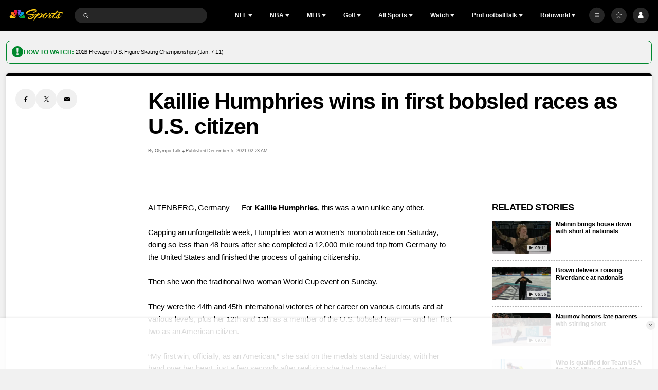

--- FILE ---
content_type: text/javascript
request_url: https://nbcsports.brightspotcdn.com/resource/webpack/825.046172a91cdaff40a830.js
body_size: 421
content:
"use strict";(self.webpackChunkbundle_default=self.webpackChunkbundle_default||[]).push([[825],{825:function(e,t,n){n.r(t),n.d(t,{default:function(){return s}});class s extends HTMLElement{connectedCallback(){const e=this.querySelector(".Banner-close");null==window.sessionStorage.getItem("banner")&&this.init(),e&&e.addEventListener("click",this,!1)}handleEvent(e){"click"===e.type&&this.closeBanner()}init(){this.setAttribute("data-banner","show")}closeBanner(){this.removeAttribute("data-banner"),this.remove(),window.sessionStorage.setItem("banner","hidden")}}}}]);